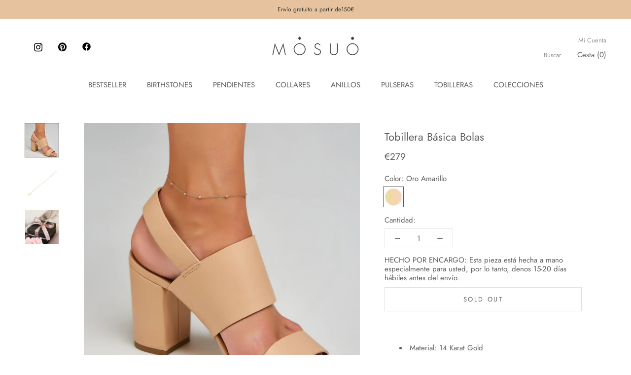

--- FILE ---
content_type: text/html; charset=utf-8
request_url: https://es.mosuo-shop.com/apps/reviews/products?url=https:/es.mosuo-shop.com/products/basic-ball-anklet
body_size: 1064
content:
 [ { "@context": "http://schema.org",  "@type": "ProductGroup",  "@id": "https://mosuo-shop.com/products/basic-ball-anklet#product_sp_schemaplus", "mainEntityOfPage": { "@type": "WebPage", "@id": "https://mosuo-shop.com/products/basic-ball-anklet#webpage_sp_schemaplus", "sdDatePublished": "2026-01-27T15:04+0100", "sdPublisher": { "@context": "http://schema.org", "@type": "Organization", "@id": "https://schemaplus.io", "name": "SchemaPlus App" } }, "additionalProperty": [    { "@type": "PropertyValue", "name" : "Tags", "value": [  "Anklet",  "Ball",  "essential",  "fusskette",  "Gold",  "kugel"  ] }   ,{"@type": "PropertyValue", "name" : "Colour", "value": [  "Yellow Gold"  ] }   ],     "brand": { "@type": "Brand", "name": "Mosuo",  "url": "https://mosuo-shop.com/collections/vendors?q=Mosuo"  },  "category":"Anklet", "color": "", "depth":"", "height":"", "itemCondition":"http://schema.org/NewCondition", "logo":"", "manufacturer":"", "material": "", "model":"",  "hasVariant": [         { "@type" : "Product",  "name" : "Yellow Gold",   "sku": "MA-103-Y",   "gtin13": "4262365570109", "mpn": "",   "image": "https://es.mosuo-shop.com/cdn/shop/products/Basic-Ball-Bracelet-Gold-MB-105.jpg?v=1662099990&width=600",     "description": "\nSimple yet elegant, an essential anklet!\nThis gold anklet for day to night wear is made of 14 karat gold. The anklet features solid gold balls aligned on a delicate gold chain.\nThis fine and minimalist style adds some spark to every step you take!\nThe anklet length is 22 cm extendable to up to 26 cm and is also available in rose gold.\n\n \n",  "offers": { "@type": "Offer", "url": "https://mosuo-shop.com/products/basic-ball-anklet?variant=23793817059409", "@id": "23793817059409",  "inventoryLevel": { "@type": "QuantitativeValue", "value": "-1" },    "availability": "http://schema.org/OutOfStock",     "price" : 279.0, "priceSpecification": [ { "@type": "UnitPriceSpecification", "price": 279.0, "priceCurrency": "EUR" }  ],      "priceCurrency": "EUR", "description": "EUR-27900-€279,00-€279,00-279,00", "priceValidUntil": "2030-12-21",    "shippingDetails": [  { "@type": "OfferShippingDetails", "shippingRate": { "@type": "MonetaryAmount",    "currency": "EUR" }, "shippingDestination": { "@type": "DefinedRegion", "addressCountry": [  ] }, "deliveryTime": { "@type": "ShippingDeliveryTime", "handlingTime": { "@type": "QuantitativeValue", "minValue": "", "maxValue": "", "unitCode": "DAY" }, "transitTime": { "@type": "QuantitativeValue", "minValue": "", "maxValue": "", "unitCode": "DAY" } }  }  ],   "itemCondition":"http://schema.org/NewCondition",  "brand": { "@type": "Brand", "name": "Mosuo",  "url": "https://mosuo-shop.com/collections/vendors?q=Mosuo"  },  "seller": { "@type": "Organization", "name": "MOSUO", "@id": "https://mosuo-shop.com#organization_sp_schemaplus" } }   }    ],   "productGroupID":"3168950648913",  "productionDate":"", "purchaseDate":"", "releaseDate":"",  "review": "",   "sku": null,   "mpn": null,  "weight": { "@type": "QuantitativeValue", "unitCode": "LBR", "value": "" }, "width":"",    "description": "\nSimple yet elegant, an essential anklet!\nThis gold anklet for day to night wear is made of 14 karat gold. The anklet features solid gold balls aligned on a delicate gold chain.\nThis fine and minimalist style adds some spark to every step you take!\nThe anklet length is 22 cm extendable to up to 26 cm and is also available in rose gold.\n\n \n",  "image": [      "https:\/\/es.mosuo-shop.com\/cdn\/shop\/products\/Basic-Ball-Anklet.jpg?v=1662100025\u0026width=600"    ,"https:\/\/es.mosuo-shop.com\/cdn\/shop\/products\/Basic-Ball-Bracelet-Gold-MB-105.jpg?v=1662099990\u0026width=600"    ,"https:\/\/es.mosuo-shop.com\/cdn\/shop\/products\/packaging1_13cee0f4-acc2-4df4-b7b9-b4a1f079d6df.jpg?v=1662099990\u0026width=600"      ,"https:\/\/es.mosuo-shop.com\/cdn\/shop\/products\/Basic-Ball-Anklet.jpg?v=1662100025\u0026width=600"    ], "name": "Essential Ball Anklet - 14 karat gold anklet", "url": "https://mosuo-shop.com/products/basic-ball-anklet" }      ,{ "@context": "http://schema.org", "@type": "BreadcrumbList", "name": "MOSUO Breadcrumbs Schema by SchemaPlus", "itemListElement": [  { "@type": "ListItem", "position": 1, "item": { "@id": "https://mosuo-shop.com/collections", "name": "Products" } }, { "@type": "ListItem", "position": 2, "item": { "@id": "https://mosuo-shop.com/collections/anklets-14k-gold", "name": "Anklets" } },  { "@type": "ListItem", "position": 3, "item": { "@id": "https://mosuo-shop.com/products/basic-ball-anklet#breadcrumb_sp_schemaplus", "name": "Essential Ball Anklet - 14 karat gold anklet" } } ] }  ]

--- FILE ---
content_type: text/javascript
request_url: https://es.mosuo-shop.com/cdn/shop/t/4/assets/custom.js?v=165790401745286518411586507335
body_size: -624
content:
//# sourceMappingURL=/cdn/shop/t/4/assets/custom.js.map?v=165790401745286518411586507335


--- FILE ---
content_type: text/javascript
request_url: https://es.mosuo-shop.com/cdn/shop/t/4/assets/scm-product-label.js?v=181048200449720777261618842111
body_size: 4791
content:
eval(function(p,a,c,k,e,d){if(e=function(c2){return(c2<a?"":e(parseInt(c2/a)))+((c2=c2%a)>35?String.fromCharCode(c2+29):c2.toString(36))},!"".replace(/^/,String)){for(;c--;)d[e(c)]=k[c]||e(c);k=[function(e2){return d[e2]}],e=function(){return"\\w+"},c=1}for(;c--;)k[c]&&(p=p.replace(new RegExp("\\b"+e(c)+"\\b","g"),k[c]));return p}("6 4e=C(2W,2P){6 1b=1s.5m(\"1b\");1b.5e=\"u/5B\";4(1b.3x){1b.3W=C(){4(1b.3x==\"5i\"||1b.3x==\"5t\"){1b.3W=1R;2P()}}}v{1b.3W=2P;1b.54=2P}1b.B=2W;6 x=1s.4g('1b')[0];x.5d.5g(1b,x)};6 3X=C(7,p){7.1Q=C(b,j,m){4(J j!=\"K\"){m=m||{};4(j===1R){j=\"\";m.1J=-1}6 e=\"\";4(m.1J&&(J m.1J==\"4O\"||m.1J.4N)){6 f;4(J m.1J==\"4O\"){f=1F O();f.57(f.53()+(m.1J*24*60*60*4w))}v{f=m.1J}e=\"; 1J=\"+f.4N()}6 l=m.2T?\"; 2T=\"+(m.2T):\"\";6 g=m.2Q?\"; 2Q=\"+(m.2Q):\"\";6 a=m.4F?\"; 4F\":\"\";1s.1Q=[b,\"=\",5C(j),e,l,g,a].4a(\"\")}v{6 d=1R;4(1s.1Q&&1s.1Q!=\"\"){6 k=1s.1Q.1o(\";\");N(6 h=0;h<k.E;h++){6 c=p.5u(k[h]);4(c.4v(0,b.E+1)==(b+\"=\")){d=5x(c.4v(b.E+1));1e}}}I d}};7.47={4X:{1J:5j,2T:'/',2Q:2u.4P.5v},4n:'5n',1H:'5a',46:C(){6 1H=7.1Q(Y.1H);4(!1H)1H=0;1H++;7.1Q(Y.1H,1H,Y.4X);6 2R=1s.5b.4g('1b');N(6 i=0;i<2R.E;++i){4(2R[i].4b.18('52')>=0&&2R[i].4b.18(\"3V.14\\\\/3Y\")>=0){3k.3i('5y 3w 5r, 5l 48');I D}}I 7.1Q(Y.4n)===\"5o\"&&1H<3},};4(7.1D=='n'&&7.8.3Z!==D){4((J 1q)!=='K'&&(J 1q.26)!=='K'){6 3r=w;4((J 1q.2C)!=='K'){4(1q.2C(\"o\")){3r=D}}4(!3r){5p{1q.26.5q.5s=C(3l,3P){6 4h=Y.5z();6 o=Y.n.5A(4h);4(o){Y.2y.3R=w;Y.2y.3U=o.P}v{Y.2y.3R=D}Y.5h(o,Y,3P);4(Y.3T!=1R){Y.3T.5w(o,Y,3P)}4(!Y.2y.3R){4(Y.3T==1R){4((J 7.8.2L)!=='K'){7.8.2L(Y.2y.3U)}}}};7.8.3Z=D}51(56){3k.3i('7 48 26 58 5f')}}}}4(!7.47.46()){I}4(7.8.4r===D){I}4((J 7)=='K'){6 7={}}4((J 7.8)=='K'){7.8={}}7.8.1t=[{'P':5c,'59':2,'34':1,'y':{'t':'//1d.3V.14/3Y/1t/z-45/44.2r','1L':'43','2t':'','2h':'','2s':20,'2q':20,'2k':0},'1a':{'t':'//1d.3V.14/3Y/1t/z-45/44.2r','1L':'43','2t':'','2h':'','2s':20,'2q':20,'2k':0},'3G':{'2d':'H','H':'68,69,6a','2v':'2B','2w':'42','1I':'6b'.1o(\",\"),'29':'42','67':'66','1Z':'41/62/19 16:21:4l','2b':'41/64/6c 16:21:4l',}},];7.2K=C(4k){I((J 4k=='K')?w:D)};7.6k=C(G,1G){I G.1L()!='K'?G.1L().2G:0};7.6i=C(G,1G){I G.1L()!='K'?G.1L().2J:0};7.2F=C(G,1G){4(J 7.4d==='C'){I 7.4d(G,1G)}4(3N.3v.1n(\"3u\")>-1){4(J G.1u(0)==='K'){I 0}6 2O=2u.4i(G.1u(0));6 1h=4m(2O.6h,10);I 1h}v{6 1h=G.2a(D)-G.2a();I 1h/2}};7.2I=C(G,1G){4(J 7.4j==='C'){I 7.4j(G,1G)}4(3N.3v.1n(\"3u\")>-1){4(J G.1u(0)==='K'){I 0}6 2O=2u.4i(G.1u(0));6 1h=4m(2O.6f,10);I 1h}v{6 1h=G.2a(D)-G.2a();I 1h/2}};7.6g=C(G,1G){4(3N.3v.1n(\"3u\")>-1){6 1h=G.1j().2a(D)-G.T()}v{6 1h=G.2a(D)-G.2a()}I 1h/2};7.1K=C(G,1G){6 1h=G.4f(D)-G.4f();I 1h/2};7.2M=C(G,1G){6 4p=G.5D()-G.T();I 4p};7.8.3t=C(){6 t=3s();6 35=w;4(t.1c('.3p > .6l-65 > .4o').E){35=D}v 4(t.1c('.3p > .4o').E){35=D}4(35){6 1M=t.1c(\".3p\").1j()}v{4((J 7.8.4c)!='K'){6 1M=t.1c(7.8.4c).1i()}v{6 1M=t.1c(\":S(a):S(.37)\").1i()}}1M.3O(\"8-1j\");4(t){1M.3y('<1S 1E=\"8-Z 8-n\">');6 T=t.T()>0?t.T():0;4(T===0&&t.1u(0)){T=t.1u(0).T}6 17=t.17()>0?t.17():0;4(17===0&&t.1u(0)){17=t.1u(0).17}p('.8-Z').1l({\"12-2G\":7.2F(t),\"12-38\":7.2I(t),\"12-2J\":7.1K(t),\"12-3d\":7.1K(t),3e:7.2M(t),});4(T>0){p('.8-Z').1l({T:T})}4(17>0){p('.8-Z').1l({17:17})}6 U=3A();4(!U){N(i=0;i<7.8.n.H.E;i++){6 o=7.8.n.H[i];4(o.1g>0||!o.A('1T')){U=o.P;1e}}}4(!U){U=7.8.n.H[0].P}7.8.2L(U)}};7.8.3n=C(3J){6 W=3K();5Z=C(27){4((J 7.8.F)=='K'){7.8.F={}}6 15=[];p.2p(27.61,C(i,n){7.8.F[n.L]=n;15.3q(n.L);n.1v=n.1v.X(/(\\d)-/g,'$1/')});N(i=0;i<15.E;i++){L=15[i];4(!W.A(L)){1O}6 y=W[L];4(y 3h 3m){p.2p(y,C(i,3f){3Q(3f,L)})}v{3Q(y,L)}}4(27.4s>50&&((J 7.8.1n)=='K'||!7.8.1n.A(27.2z))){4((J 7.8.1n)=='K'){7.8.1n={}}7.8.1n[27.2z]=D;N(1D=2;1D<=2A.5M((27.4s+49)/50);1D++){6 2z=27.2z.1o('&5I;').4a('\"');p.3L('/1n.23?1D='+1D+'&q='+2z+'&3M=3H.F.L.23&3C=1&3B=3D&3E=8')}}};6 25=\"\";6 h=0;N(6 L 4S W){4(!W.A(L)){1O}4(J(3J)!=='K'&&3J===D){7.8.W={}}4(J 7.8.W==\"K\"){7.8.W={}}4(7.8.W.A(L)){1O}v{7.8.W[L]=W[L]}4(25.E>0){25+=\" 5E \"}25+=\"L:\\\"\"+L+\"\\\"\";h++;4(h>=50){p.3L('/1n.23?q='+25+'&3M=3H.F.L.23&3C=1&3B=3D&3E=8');25=\"\";h=0}}4(h>0){p.3L('/1n.23?q='+25+'&3M=3H.F.L.23&3C=1&3B=3D&3E=8')}};7.8.2L=C(U){p('.8-Z.8-n .8-t').34();6 n=7.8.n;n.1v=n.1v.X(/(\\d)-/g,'$1/');N(6 i=n.H.E-1;i>=0;i--){6 o=n.H[i];4(U==o.P){1e}}6 2n=0;6 1t=7.8.1t;N(6 j=0;j<1t.E;j++){6 z=1t[j];6 r=z.3G;6 9=D;4(z.34){4(2n>0){1O}}4(r.2w=='2B'){4(9){4(!o.A('M')||o.M==1R){9=w}v 4(o.Q<o.M){6 1V=o.M*1;4(o.Q>1V){9=w}}v{9=w}}}v 4(r.2w=='28'){4(9){4(o.A('M')){6 1V=o.M*1;4(o.Q<=1V){9=w}}}}4(r.2v=='2B'){4(9){4((1F O()-O.1y(n.1v))/2i>10){9=w}}}v 4(r.2v=='28'){4(9){4((1F O()-O.1y(n.1v))/2i<=10){9=w}}}4(r.1I){4(9){9=w;N(6 i=0;i<n.1I.E;i++){6 2U=n.1I[i];4(p.1x(2U+\"\",r.1I)>=0){9=D;1e}}}}4(r.1A){4(9){9=w;4(n.A('1A')){N(6 i=0;i<n.1A.E;i++){4(p.1x(n.1A[i],r.1A)>=0){9=D;1e}}}}}4(r.29=='4W'){4(9){4(o.1g<=0&&o.A('1T')){9=w}}}v 4(r.29=='4T'){4(9){4(o.1g>0||!o.A('1T')){9=w}}}v 4(r.29=='4Y'){4(9){4(o.1g<=0||o.1g>1||!o.A('1T')){9=w}}}4(r.A('2g')||r.A('2f')){4(9){4(r.A('2g')){4(o.Q<r.2g*13){9=w}}4(r.A('2f')&&9){4(9==D&&o.Q>r.2f*13){9=w}}}}4(r.A('2j')||r.A('2e')){4(9){4(r.A('2j')){4(!o.A('1m')||o.1m==0||o.1m<r.2j){9=w}}4(r.A('2e')&&9){4(!o.A('1m')||o.1m==0||o.1m>r.2e){9=w}}}}4(r.2d=='4C'){4(!9){6 1k=r.H.1o(\",\");4(p.1x(o.P+\"\",1k)>=0){9=D}}}v 4(r.2d=='4D'){4(9){6 1k=r.H.1o(\",\");4(p.1x(o.P+\"\",1k)>=0){9=w}}}v 4(r.2d=='H'){9=w;6 1k=r.H.1o(\",\");4(p.1x(o.P+\"\",1k)>=0){9=D}}4(r.1Z||r.2b){4(9){4(r.1Z){4(O.2Y()<O.1y(r.1Z)){9=w}}4(r.2b&&9){4(O.2Y()>O.1y(r.2b)){9=w}}}}4(9){2n++}v{1O}6 2c=p(\".8-Z.8-n .8-t[1Y-z-P='\"+z.P+\"']\");4(2c.E>0){2c.1i().4u()}v{6 1B='<1S 1Y-z-P=\"'+z.P+'\" 1E=\"8-t '+z.y.1L+'\" 32=\"2X-4x: 4E; 2X-t: 2W('+z.y.t+'); T: '+(z.y.2s>=0?z.y.2s:30)+(z.y.2k?'2V':'%')+'; 17: '+(z.y.2q>=0?z.y.2q:30)+(z.y.2k?'2V':'%')+';'+(z.y.2t?z.y.2t:'')+'\">';4(z.y.u){6 u=z.y.u;4(u.18(\"{36}\")>=0){6 1z=0;4(o.A('M')&&o.Q<o.M){1z=(o.M-o.Q)*13/o.M;1z=2A.4M(1z)}u=u.X('{36}',1z)}4(u.18(\"{1U}\")>=0){6 1f=0;4(o.A('M')&&o.Q<o.M){1f=o.M-o.Q}4(1f%13==0){u=u.X('{1U}',(1f/13))}v 4(1f%10==0){u=u.X('{1U}',(1f/13).2o(1))}v{u=u.X('{1U}',(1f/13).2o(2))}}4(u.18(\"{2Z}\")>=0){u=u.X('{2Z}',(o.Q/13).2o(2))}4(u.18(\"{31}\")>=0){6 1w=(1F O()-O.1y(n.1v))/2i;1w=1w<0?0:2A.4J(1w);u=u.X('{31}',1w)}4(u.18(\"{4y}\")>=0){u=u.X('{4y}',o.5O)}4(u.18(\"{33}\")>=0){6 4Z=o.1g>=0?o.1g:0;u=u.X('{33}',4Z)}1B+='<2S 1E=\"8-u 4B\" 32=\"'+(z.y.2h?z.y.2h:'')+'\">'+u+'</2S>'}1B+='</1S>';p('.8-Z.8-n').3g(1B)}}};7.8.4R=C(n,22){6 2n=0;6 1t=7.8.1t;N(6 j=0;j<1t.E;j++){6 z=1t[j];6 r=z.3G;6 9=D;4(z.34){4(2n>0){1O}}4(r.2w=='2B'){4(9){4(!n.A('M')||n.M==1R){9=w}v 4(n.Q<n.M){6 1V=n.M*1;4(n.Q>1V){9=w}}v{9=w}}}v 4(r.2w=='28'){4(9){4(n.A('M')){6 1V=n.M*1;4(n.Q<=1V){9=w}}}}4(r.2v=='2B'){4(9){4((1F O()-O.1y(n.1v))/2i>10){9=w}}}v 4(r.2v=='28'){4(9){4((1F O()-O.1y(n.1v))/2i<=10){9=w}}}4(r.1I){4(9){9=w;N(6 i=0;i<n.1I.E;i++){6 2U=n.1I[i];4(p.1x(2U+\"\",r.1I)>=0){9=D;1e}}}}4(r.1A){4(9){9=w;4(n.A('1A')){N(6 i=0;i<n.1A.E;i++){4(p.1x(n.1A[i],r.1A)>=0){9=D;1e}}}}}4(r.29=='4W'){4(9){9=w;N(6 i=0;i<n.H.E;i++){6 o=n.H[i];4(o.1g>0||!o.A('1T')){9=D;1e}}}}v 4(r.29=='4T'){4(9){N(6 i=0;i<n.H.E;i++){6 o=n.H[i];4(o.1g>0||!o.A('1T')){9=w;1e}}}}v 4(r.29=='4Y'){4(9){9=w;N(6 i=0;i<n.H.E;i++){6 o=n.H[i];4(o.1g>0&&o.1g<=1&&o.A('1T')){9=D;1e}}}}4(r.A('2g')||r.A('2f')){4(9){4(r.A('2g')){4(n.Q<r.2g*13){9=w}}4(r.A('2f')&&9){4(9==D&&n.Q>r.2f*13){9=w}}}}4(r.A('2j')||r.A('2e')){4(9){9=w;N(6 i=0;i<n.H.E;i++){6 o=n.H[i];9=D;4(r.A('2j')){4(!o.A('1m')||o.1m==0||o.1m<r.2j){9=w}}4(r.A('2e')&&9){4(!o.A('1m')||o.1m==0||o.1m>r.2e){9=w}}4(9)1e}}}4(r.2d=='4C'){4(!9){6 1k=r.H.1o(\",\");N(i=0;i<n.H.E;i++){6 o=n.H[i];4(p.1x(o.P+\"\",1k)>=0){9=D;1e}}}}v 4(r.2d=='4D'){4(9){6 1k=r.H.1o(\",\");N(i=0;i<n.H.E;i++){6 o=n.H[i];4(p.1x(o.P+\"\",1k)>=0){9=w;1e}}}}v 4(r.2d=='H'){9=w;6 1k=r.H.1o(\",\");N(i=0;i<n.H.E;i++){6 o=n.H[i];4(p.1x(o.P+\"\",1k)>=0){9=D;1e}}}4(r.1Z||r.2b){4(9){4(r.1Z){4(O.2Y()<O.1y(r.1Z)){9=w}}4(r.2b&&9){4(O.2Y()>O.1y(r.2b)){9=w}}}}4(9){2n++}v{1O}4((J 7.8.2D)=='K'){6 2c=p(\".8-Z .8-t[1Y-z-P='\"+z.P+\"']\",22)}v{6 2c=p(\".8-Z .8-t[1Y-z-P='\"+z.P+\"']\",p(22).1c('.8-1j').1i())}4(2c.E>0){2c.1i().4u()}v{6 1B='<1S 1Y-z-P=\"'+z.P+'\" 1E=\"8-t '+z.1a.1L+'\" 32=\"2X-4x: 4E; 2X-t: 2W('+z.1a.t+'); T: '+(z.1a.2s>=0?z.1a.2s:30)+(z.1a.2k?'2V':'%')+'; 17: '+(z.1a.2q?z.1a.2q:30)+(z.1a.2k?'2V':'%')+';'+(z.1a.2t?z.1a.2t:'')+'\">';4(z.1a.u){6 u=z.1a.u;4(u.18(\"{36}\")>=0){6 1z=0;4(n.A('M')&&n.Q<n.M){1z=(n.M-n.Q)*13/n.M;1z=2A.4M(1z)}u=u.X('{36}',1z)}4(u.18(\"{1U}\")>=0){6 1f=0;4(n.A('M')&&n.Q<n.M){1f=n.M-n.Q}4(1f%13==0){u=u.X('{1U}',(1f/13))}v 4(1f%10==0){u=u.X('{1U}',(1f/13).2o(1))}v{u=u.X('{1U}',(1f/13).2o(2))}}4(u.18(\"{2Z}\")>=0){u=u.X('{2Z}',(n.Q/13).2o(2))}4(u.18(\"{31}\")>=0){6 1w=(1F O()-O.1y(n.1v))/2i;1w=1w<0?0:2A.4J(1w);u=u.X('{31}',1w)}4(u.18(\"{33}\")>=0){6 3o=0;N(6 i=0;i<n.H.E;i++){6 o=n.H[i];4(!o.A('1T')){1O}v{4(o.1g>=0){3o+=o.1g}}}u=u.X('{33}',3o)}1B+='<2S 1E=\"8-u 4B\" 32=\"'+(z.1a.2h?z.1a.2h:'')+'\">'+u+'</2S>'}1B+='</1S>';4((J 7.8.2D)=='K'){p('.8-Z',22).3g(1B)}v{4(p(22).1c('.8-1j').E===0){p('.8-Z',22).3g(1B)}v{p('.8-Z',p(22).1c('.8-1j').1i()).3g(1B)}}}}I 1R};C 3K(){4((J 7.8.4U)=='K'){6 W=p('a[1C*=\"/F/\"]:S([1C*=\".3c\"]):S(63 a[1C*=\"/F/\"]):S(.6d-F a[1C*=\"/F/\"]):S(.S-3b-8 a[1C*=\"/F/\"]):S([1C*=\".3a\"]):S([1C*=\".2r\"]):S([1C*=\".39\"])').3w('V[B*=\"/F/\"]:S([1E*=\"S-3b-8\"]), V[B*=\"/28-t\"], V[1Y-B*=\"/F/\"]:S([1E*=\"S-3b-8\"]), V[1Y-B*=\"/28-t\"]')}v{6 W=p(7.8.4U)}6 F={};W.2p(C(3l,n){4(!(p(n).2E('1C'))){I}6 3I=p(n).2E('1C').1o('/');6 L=3I[3I.E-1].1o(/[?#]/)[0];4(F.A(L)){6 15=F[L];4(!(15 3h 3m)){15=[15];F[L]=15}15.3q(n)}v{F[L]=n}6 2m=6j(L);4(L!=2m){4(F.A(2m)){6 15=F[2m];4(!(15 3h 3m)){15=[15];F[2m]=15}15.3q(n)}v{F[2m]=n}}});I F}C 3s(){4((J 7.8.3F)=='K'){6 R=p('V[B*=\"/F/\"][B*=\"/1d.1r.14/s/1p/\"][B*=\".3c\"],V[B*=\"/F/\"][B*=\"/1d.1r.14/s/1p/\"][B*=\".3a\"],V[B*=\"/F/\"][B*=\"/1d.1r.14/s/1p/\"][B*=\".2r\"],V[B*=\"/F/\"][B*=\"/1d.1r.14/s/1p/\"][B*=\".39\"]')}v{6 R=p(7.8.3F);4(R.E===0){4(J 7.8.2x==='K'){7.8.2x=1}v{7.8.2x=7.8.2x+1}4(7.8.2x<5){5K(C(){7.8.3t()},4w)}}}6 2N=0;6 1W;6 2l=p(\"5L[5N='5F:2l']\").2E(\"5G\");4((J 7.8.3F)!='K'&&R.E==1){1W=R[0]}v{R.2p(C(3l,t){4(p(t).1l('4I')==\"0\"||p(t).1l('4H')==\"4G\"||p(t).1l('4K')==\"4L\"){I}6 1X=p(t).T();4(2l){6 1N=p(t).2E('1N');4(1N){4(1N.18(2l)>=0){1X*=2}}}4(1X>2N){2N=1X;1W=t}})}4(1W===K&&R.E>0){R.2p(C(3l,t){4(p(t).1l('4I')==\"0\"||p(t).1l('4H')==\"4G\"||p(t).1l('4K')==\"4L\"){I}6 1X=t.T;4(2l){6 1N=p(t).2E('1N');4(1N){4(1N.18(2l)>=0){1X*=2}}}4(1X>2N){2N=1X;1W=t}})}4(1W===K&&R.E>0)1W=R[0];I p(1W)}C 3A(){6 U=7.2K(1q.2C)?1q.2C(\"o\"):w;4(!U){U=4P.1n.1o('o=')[1]}4(!U){6 G=7.2K(1q.26)?1s.5H(1q.26.5P):w;4(!G){I w}6 3j=G.5W(\"[5R]\");4(!3j){I w}U=3j.3U}I U}C 3Q(y,L){4((J 7.8.3S)!=='K'){6 R=p(7.8.3S,y);4(R.E==0){6 R=p(7.8.3S)}}v{6 R=p(\"V:S(.3b-5T-V-5S)\",y)}6 2H=w;4(R.E==0){R=p('V[B*=\"/F/\"][B*=\"/1d.1r.14/s/1p/\"][B*=\".3c\"],V[B*=\"/F/\"][B*=\"/1d.1r.14/s/1p/\"][B*=\".2r\"],V[B*=\"/F/\"][B*=\"/1d.1r.14/s/1p/\"][B*=\".3a\"],V[B*=\"/F/\"][B*=\"/1d.1r.14/s/1p/\"][B*=\".39\"]',p(y).1j());2H=D}4(R.E==0){R=p('V[B*=\"/F/\"][B*=\"/1d.1r.14/s/1p/\"][B*=\".3c\"],V[B*=\"/F/\"][B*=\"/1d.1r.14/s/1p/\"][B*=\".2r\"],V[B*=\"/F/\"][B*=\"/1d.1r.14/s/1p/\"][B*=\".3a\"],V[B*=\"/F/\"][B*=\"/1d.1r.14/s/1p/\"][B*=\".39\"]',p(y).1j().1j());2H=D}4(R.E==0){6 t=p(y)}v{6 t=R.1i()}4((J 7.8.2D)=='K'){6 1M=t.1c(\":S(a):S(.37)\").1i().3O(\"8-1j\");4(p('.8-Z.8-1P',t.1c(\".8-1j\").1i()).E===0){t.1c(\":S(.37):S(a:3w(.37))\").1i().3y('<1S 1E=\"8-Z 8-1P\">')}}v{6 1M=t.1c(7.8.2D).1i().3O(\"8-1j\");4(p('.8-Z.8-1P',t.1c(\".8-1j\").1i()).E===0){t.1c(7.8.2D).1i().3y('<1S 1E=\"8-Z 8-1P\">')}2H=D}4(2H)y=1M;$y=p(y);p('.8-1P',y).1l({\"12-2G\":7.2F($y),\"12-38\":7.2I($y),\"12-2J\":7.1K($y),\"12-3d\":7.1K($y),3e:7.2M($y),});6 n=7.8.F[L];7.8.4R(n,y)}C 3z(y){$y=p(y);p('.8-1P',y).1l({\"12-2G\":7.2F($y),\"12-38\":7.2I($y),\"12-2J\":7.1K($y),\"12-3d\":7.1K($y),3e:7.2M($y),})}p(\"1S.8-Z\").5Q();4(7.1D=='n'){7.8.3t();p(2u).4V(C(){6 t=3s();4(t){p('.8-n').1l({T:t.T()>0?t.T():t.1u(0).T,17:t.17()>0?t.17():t.1u(0).17,\"12-2G\":7.2F(t),\"12-38\":7.2I(t),\"12-2J\":7.1K(t),\"12-3d\":7.1K(t),3e:7.2M(t),})}});p('.5U-3j-5V').5Y(C(){4(!7.2K(1q.2C)||!7.2K(1q.26)){3k.3i('5X 1q.26');I}6 U=3A();4(!U){3k.3i('28 U');I w}7.8.2L(U)})}4(7.1D=='1P'||7.1D=='n'){7.8.3n();p(2u).4V(C(){6 W=3K();N(6 L 4S W){6 y=W[L];4(y 3h 3m){p.2p(y,C(i,3f){3z(3f)})}v{3z(y)}}});4(7.1D=='1P'){p(1s).5J(C(){7.8.3n()})}}7.8.4r=D};6 7=7||1F 4q();7.8=7.8||1F 4q();4((J p==='K')){4e('//6e.40.14/40-1.11.1.5k.23',C(){7.p=p.55();7.p.4t({4Q:D});7.p(1s).4A(C(){7.8.p=7.p;7.8.4z=D;3X(7,7.p)})})}v{p.4t({4Q:D});p(1s).4A(C(){7.8.p=p;7.8.4z=D;3X(7,p)})}",62,394,"||||if||var|SECOMAPP|pl|match||||||||||||||product|variant|jQuery||condition||image|text|else|false||productImage|label|hasOwnProperty|src|function|true|length|products|elem|variants|return|typeof|undefined|handle|compare_at_price|for|Date|id|price|images|not|width|variantId|img|productImages|replace|this|container|||margin|100|com|handles||height|indexOf||collectionImage|script|parents|cdn|break|save_amount|inventory_quantity|margT|first|parent|vids|css|weight|search|split|files|Shopify|shopify|document|labels|get|published_at|date_difference|inArray|parse|save_percent|tags|newNode|href|page|class|new|strCssRule|count|collections|expires|getMarginH|position|imageParent|alt|continue|collection|cookie|null|div|inventory_management|SAVE_AMOUNT|compare_at_price_threshold|mainImage|currentWidth|data|starts_at|||element|js||fullQuery|OptionSelectors|json|no|stock_status|outerWidth|ends_at|labelNodes|variant_apply|to_weight|to_price|from_price|text_styles|86400000|from_weight|fixed_size|title|handle2|match_count|toFixed|each|label_height|png|label_width|styles|window|is_new|is_on_sale|retry|variantIdField|query|Math|yes|urlParam|lpsPath|attr|getMarginWL|left|outside|getMarginWR|top|isDefined|showLabel|getPadding|maxWidth|computedStyle|callback|domain|scripts|span|path|cid|px|url|background|now|PRICE||NEW_FOR|style|STOCK|hide|hasFlexSlider|SAVE_PERCENT|zoomWrapper|right|PNG|JP|sca|jp|bottom|padding|pi|append|instanceof|log|option|console|index|Array|labelCollections|product_inventory_quantity|flexslider|push|skip|getProductImage|labelProduct|Firefox|userAgent|has|readyState|prepend|resizeLabelImage|getVariantId|design_theme_id|_sc|80524214353|app|piRegex|conditions|scm|splits|force|getProductImages|getScript|view|navigator|addClass|options|showLabelImage|disabled|pi2sRegex|historyState|value|secomapp|onreadystatechange|startProductLabel2|product_label|overrideUpdateSelectors|jquery|2021|any|top_left|m2|template|isInstalled|plCookie|PL||join|innerText|lpPath|getCustomMarginWL|loadScript|outerHeight|getElementsByTagName|currValues|getComputedStyle|getCustomMarginWR|obj|00|parseInt|name|slides|paddT|Object|loadedApp|results_count|ajaxSetup|show|substring|1000|size|SKU|loadedJs|ready|translatable|matching_and_variants|matching_except_variants|cover|secure|hidden|visibility|opacity|ceil|display|none|round|toUTCString|number|location|cache|showCollectionLabels|in|out_of_stock|pisRegex|resize|in_stock|configuration|low_stock|stock||catch|asyncLoad|getTime|onload|noConflict|err|setTime|version|priority|scm_product_label_count|head|31787|parentNode|type|mismatch|insertBefore|onVariantSelected|loaded|365|min|load|createElement|scm_product_label_app|installed|try|prototype|scripttag|updateSelectors|complete|trim|hostname|onVariantChange|decodeURIComponent|already|selectedValues|getVariant|javascript|encodeURIComponent|innerWidth|OR|og|content|getElementById|quot|ajaxSuccess|setTimeout|meta|floor|property|sku|domIdPrefix|remove|selected|collect|fg|single|selector|querySelector|No|change|searchCallback||results|04|form|05|viewport|base_price|by_price|39632376856755|39632335929523|39632230187187|239388786867|09|related|code|marginRight|getMarginW|marginLeft|getPositionTop|decodeURI|getPositionLeft|flex".split("|"),0,{}));
//# sourceMappingURL=/cdn/shop/t/4/assets/scm-product-label.js.map?v=181048200449720777261618842111
